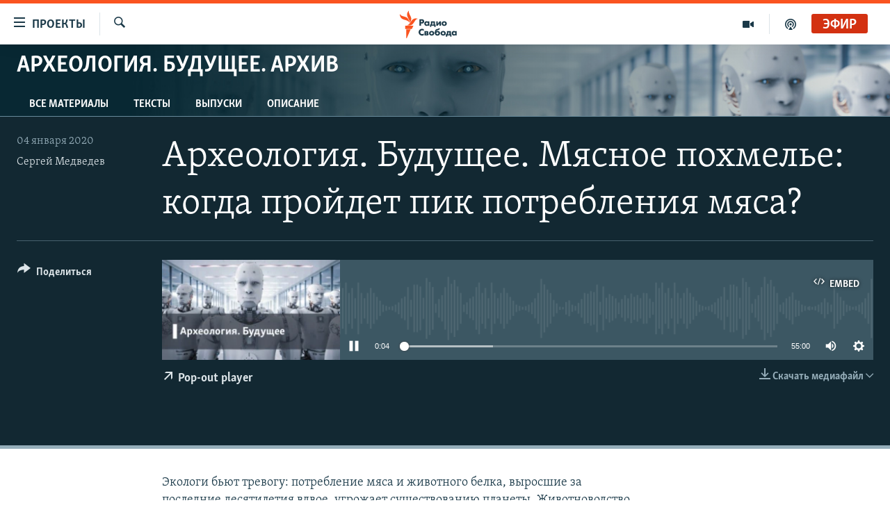

--- FILE ---
content_type: text/css; charset=utf-8
request_url: https://www.svoboda.org/api/customization/zonecustomcss?zoneId=21073&cv=2
body_size: -50
content:
.prog-hdr {
  background: url(https://gdb.rferl.org/390E7F8A-8201-4724-9CC5-6CF07AC527B0.jpg) #0d2c38 no-repeat center top;
  background-size: cover;
}
